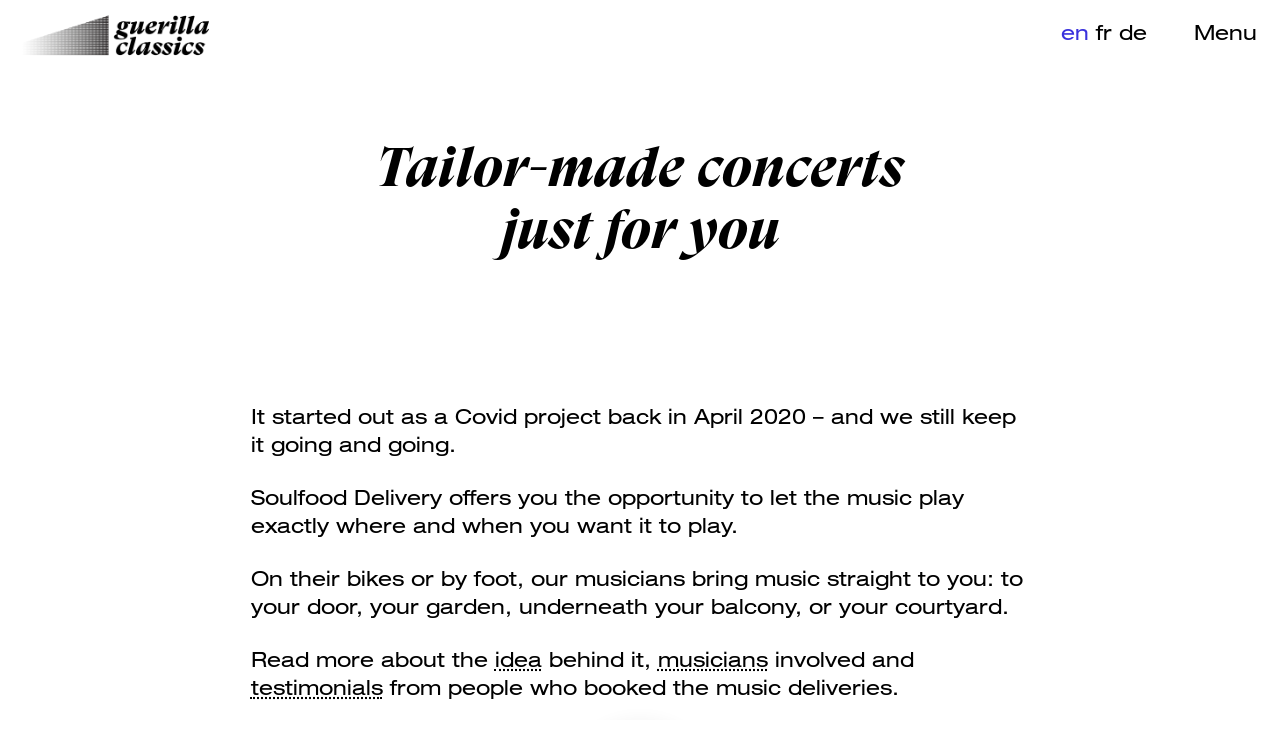

--- FILE ---
content_type: text/html; charset=utf-8
request_url: https://guerillaclassics.org/artist-pool/soulfood-delivery/
body_size: 4558
content:
<!doctype html>
<html lang="en">
<head>
	<!-- Global site tag (gtag.js) - Google Analytics -->
	<script async src="https://www.googletagmanager.com/gtag/js?id=G-TZVNHHMPH7"></script>
	<script>
	  window.dataLayer = window.dataLayer || [];
	  function gtag(){dataLayer.push(arguments);}
	  gtag('js', new Date());

	  gtag('config', 'G-TZVNHHMPH7');
	</script>
  <meta charset="utf-8">
  <title>soulfood delivery • guerillaclassics</title>
  <!--[if IE]><meta http-equiv='X-UA-Compatible' content='IE=edge,chrome=1'><![endif]-->
  <meta name="viewport" content="width=device-width, initial-scale=1.0, maximum-scale=1.0">
  <meta name="author" content="guerillaclassics">
  <meta name="description" content="The aim of guerillaclassics is to create encounters that inspire, open up new perspectives and expand the horizons of all those involved through disruptive concert formats, interdisciplinary collaborations and a wide variety of participants throughout the process of the action">
  <meta property="og:url" content="https://guerillaclassics.org/artist-pool/soulfood-delivery/">
  <meta property="og:type" ontent="website">
  <meta property="og:title" content="soulfood delivery • guerillaclassics">
  <meta property="og:description" content="The aim of guerillaclassics is to create encounters that inspire, open up new perspectives and expand the horizons of all those involved through disruptive concert formats, interdisciplinary collaborations and a wide variety of participants throughout the process of the action">
    	<meta property="og:image" content="https://guerillaclassics.org/site/assets/files/1026/guerillaclassics-website.1000x1000.jpg">
  
  <!-- Favicons -->
		  <link rel="shortcut icon" href="/site/assets/files/1026/eckig.64x64.jpg">
	  <link rel="apple-touch-icon" href="/site/assets/files/1026/eckig.57x57.jpg">
	  <link rel="apple-touch-icon" sizes="72x72" href="/site/assets/files/1026/eckig.72x72.jpg">
	  <link rel="apple-touch-icon" sizes="114x114" href="/site/assets/files/1026/eckig.114x114.jpg">
	
  <link href="https://cdn.jsdelivr.net/npm/bootstrap@5.1.1/dist/css/bootstrap.min.css" rel="stylesheet" integrity="sha384-F3w7mX95PdgyTmZZMECAngseQB83DfGTowi0iMjiWaeVhAn4FJkqJByhZMI3AhiU" crossorigin="anonymous">

  <link rel="stylesheet" href="/site/templates/css/styles.css?v=1.1719388511">
  <script src="https://kit.fontawesome.com/7773a1c4db.js" crossorigin="anonymous"></script>

</head>
<body>

<div id="menulayer" class=""></div>

<div id="menu">
	<div class="menutoggle closebutton"><img src="/site/templates/images/closer.svg"></div>

	<div class="inner">
		<div class="mainside">

			<div class="menusection language-select"><div>
				<a href="/artist-pool/soulfood-delivery/" title="English" class="nolink active">en</a><a href="/fr/artist-pool/soulfood-delivery/" title="Francais" class="nolink ">fr</a><a href="/de/artist-pool/soulfood-delivery/" title="Deutsch" class="nolink ">de</a>			</div></div>

			<div class="menusection">
									<div class="menutitle">what we do</div><a href="/what-we-do/about-us/"  >about us</a><a href="/what-we-do/team/"  >team</a><a href="/what-we-do/formats/"  >formats</a><a href="/what-we-do/blog/"  >blog</a><a href="/what-we-do/care/"  >care</a></div><div class="menusection">
									<div class="menutitle">action</div><a href="/action/whats-up/"  >what&#039;s up?</a><a href="/action/past-actions/"  >past actions</a><a href="/action/clips/"  >clips</a><a href="/action/press/"  >press</a><a href="/action/readings/"  >readings</a></div><div class="menusection">
									<div class="menutitle">donate</div><a href="/donate/raise-fund-donate/"  >fund our projects</a></div><div class="menusection">
									<div class="menutitle">collaborate</div><a href="/collaborate/get-in-touch/"  >get in touch</a><a href="/collaborate/partners/"  >partners</a></div><div class="menusection">
									<div class="menutitle">newsletter</div><a href="#footer"  >sign up</a><a href="/newsletter/archive/"  >archive</a></div><div class="menusection" style="width: 100%;">
							<div class="menutitle"><a href="https://www.freeflowfestival.ch" target="_blank">free flow festival</a></div></div>
			<div class="menusection fullwidth secondary noline flex-row flex-wrap">
				<a href="/">portfolio</a><a href="/contacts/">contact</a><a href="/imprint/">imprint</a><a href="/privacy-policy/">privacy policy</a>			</div>

		</div>
		<div class="sideside">
			<a href="https://www.instagram.com/guerillaclassics/" target="_blank" title="Instagram"><i class="fab fa-instagram"></i></a><a href="https://www.facebook.com/www.guerillaclassics.org/" target="_blank" title="Facebook"><i class="fab fa-facebook"></i></a><a href="https://www.youtube.com/channel/UC3zhN5G3AiSBRoQi9VW9TDg" target="_blank" title="Youtube"><i class="fab fa-youtube"></i></a>		</div>
		<div class="spacer"></div>
	</div>
</div>

<div id="wrapper">
<header class="fix ">
	<div id="logo" class="me-auto"><a href="/" class="nolink"><img src="/site/templates/images/logo.png" class="fit" alt="guerillaclassics"></a></div>
	<div class="language-select p-2 me-4"><div>
		 <a href="/artist-pool/soulfood-delivery/" title="English" class="nolink active">en</a>&nbsp;<a href="/fr/artist-pool/soulfood-delivery/" title="Francais" class="nolink ">fr</a>&nbsp;<a href="/de/artist-pool/soulfood-delivery/" title="Deutsch" class="nolink ">de</a>&nbsp;	</div></div>
	<div class="menutoggle openbutton pointer p-2 d-flex justify-content-end">
		<div class="hide-mobile">Menu</div>
		<div class="display-mobile"><img src="/site/templates/images/menu.svg" alt="Menu" style="width: 40px; height: auto;"></div>
	</div>
</header>

<div class="topspacer"></div>

<div id="contentwrap">



<main class="container-fluid pb-5 ">
	<div class="row startfadein">
						<div class="col-12  maintitle">
							<h1>Tailor-made concerts<br />
just for you</h1></div></div>	<div class="row ">
		<div class="col-12 ">
			<!-- content matrix start -->

			
			<div class="row   startfadein">
				<div class="col-12 col-md-6 col-lg-8 offset-md-2  " style="margin-bottom: ;"><div class="content-item item-text"><p>It started out as a Covid project back in April 2020 – and we still keep it going and going.</p>

<p>Soulfood Delivery offers you the opportunity to let the music play exactly where and when you want it to play.</p>

<p>On their bikes or by foot, our musicians bring music straight to you: to your door, your garden, underneath your balcony, or your courtyard.</p>

<p>Read more about the <a href="/what-we-do/blog/soulfood-delivery-let-the-music-come-to-you/">idea</a> behind it, <a href="/what-we-do/blog/drei-musikerinnen-im-interview-zu-soulfood-delivery/">musicians</a> involved and <a href="/what-we-do/blog/soulfood-to-go/">testimonials</a> from people who booked the music deliveries.</p>

<p> </p>

<h2>How it works</h2>

<p>Have a look at the musicians in our <a href="/artist-pool/">artist pool</a> and get inspired! We're happy to think with you around possible instruments and programms to realise your unique private concert. Please contact us at <a href="mailto:samuel@guerillaclassics.org">samuel@guerillaclassics.org</a>.<br />
 </p>

<p><strong>What we offer:</strong></p>

<ul><li>Individual advice in curating the event (regarding acoustics, repertoire etc.)</li>
	<li>Organisation of the musical delivery</li>
	<li>Transparent and correct billing (incl. social security contributions for the artists)</li>
</ul><p> </p>

<p>Support your local artists – and let the music come to you!</p>

<p> </p></div></div><div class="col-12 col-md-6 col-lg-8 offset-md-2  " style="margin-bottom: ;"><div class="content-item item-video video-container">
							<div class="videowrap">
							<iframe src="about:blank" width="1280" height="720" frameborder="0" allowfullscreen="allowfullscreen" allow="accelerometer; autoplay; encrypted-media; gyroscope; picture-in-picture"></iframe>
							</div><div id="playicon1" class="playicon" data-vid="lvBSmA6kF_Q"><img src="/site/templates/images/play.svg" class="icon"></div><div class="video_preview_image"><img src="/site/assets/files/2472/119886658_2599890046969888_8623925192950392522_n.1200x675.jpg"

									srcset="/site/assets/files/2472/119886658_2599890046969888_8623925192950392522_n.800x450.jpg 800w,
													/site/assets/files/2472/119886658_2599890046969888_8623925192950392522_n.1200x675.jpg 1440w,
					                /site/assets/files/2472/119886658_2599890046969888_8623925192950392522_n.1600x900.jpg 1800w" class="d-block w-100" alt="Soulfood Delivery Clip"></div></div></div>			</div>
									</div>
	</div>
</main>

<!-- <script src="https://cdnjs.cloudflare.com/ajax/libs/p5.js/1.4.1/p5.min.js"></script>
<script src="/site/templates/js/p5/sketch4.js"></script> --></div>
</div>

	<footer id="footer" class="bgcol2">
				<div class="inner">
					<h1 class="fat size3 text-center">&nbsp;<span id="newsletter_typed" class="ready"></span></h1><div class="formwrap">
	<!-- Begin Mailchimp Signup Form -->
		<div id="mc_embed_signup">
			<form action="https://guerillaclassics.us20.list-manage.com/subscribe/post?u=dfec4e39c652af9da06682731&amp;id=b88f5c4f78" method="post" id="mc-embedded-subscribe-form" name="mc-embedded-subscribe-form" class="validate" target="_blank" novalidate="">
		    <div id="mc_embed_signup_scroll">
					<div class="indicates-required uline small mb-1"><span class="asterisk">*</span> indicates required</div>
					<div class="d-flex flex-wrap inputwrap">
						<input type="text" value="" name="NAME1" class="required" id="mce-NAME1" placeholder="Name *">
						<input type="email" value="" name="EMAIL" class="required email" id="mce-EMAIL" placeholder="Email *">
						<input type="text" value="" name="CITY1" class="" id="mce-CITY1" placeholder="City">
						<input type="text" value="" name="COUNTRY1" class="" id="mce-COUNTRY1" placeholder="Country">
					</div>
					<div class="d-flex flex-wrap inputwrap fifties">

					<div class="order-2 order-md-1 small"><p>We respect your privacy. We send out dashing newsletters about every one to two months. You can unregister from it at any time. By signing up you agree to our <a href="/privacy-policy/">privacy policy</a>.</p></div>
					<div style="position: absolute; left: -5000px;" aria-hidden="true">
				    <input type="text" name="b_7787f32baee8d747213d00d3c_027b96606f" tabindex="-1" value="">
				  </div>
					<input type="submit" value="Sign me up, dear!" name="subscribe" id="mc-embedded-subscribe" class="button order-1 order-md-2">
					</div>

					<div id="mce-responses" class="clear">
						<div class="response" id="mce-error-response" style="display:none"></div>
						<div class="response" id="mce-success-response" style="display:none"></div>
					</div>    <!-- real people should not fill this in and expect good things - do not remove this or risk form bot signups-->

		  	</div>
			</form>
		</div>
	<!--End mc_embed_signup-->
</div>
</div>
				<div id="credits" class="smaller">
					<p class="mb-0">© 2026 guerillaclassics. All rights reserved. Design, Code & CMS by <a href="https://www.nuelschoch.ch" target="_blank">Nuél Schoch</a></p>
				</div>
			</footer><div id="scroll-indicator">
				<img src="/site/templates/images/nextw.svg">
			</div>
	<script src="https://code.jquery.com/jquery-3.6.0.js" integrity="sha256-H+K7U5CnXl1h5ywQfKtSj8PCmoN9aaq30gDh27Xc0jk=" crossorigin="anonymous"></script>
	
	<script src="https://code.jquery.com/ui/1.12.0/jquery-ui.min.js" integrity="sha256-eGE6blurk5sHj+rmkfsGYeKyZx3M4bG+ZlFyA7Kns7E=" crossorigin="anonymous"></script>
	<script src="https://unpkg.com/masonry-layout@4/dist/masonry.pkgd.min.js"></script>
	<script src="https://cdn.jsdelivr.net/npm/bootstrap@5.1.1/dist/js/bootstrap.min.js" integrity="sha384-skAcpIdS7UcVUC05LJ9Dxay8AXcDYfBJqt1CJ85S/CFujBsIzCIv+l9liuYLaMQ/" crossorigin="anonymous"></script>

	
	<script type="text/javascript" src="https://cdn.bootcss.com/typed.js/1.1.4/typed.min.js"></script>

	
	<script>
		$(document).ready(function(){
			var offset = 50;
			$(window).on("load scroll", function(){
				var scrollTop = $(window).scrollTop() + $(window).outerHeight() - offset;
				var footerTop = $("footer").offset().top;
				if (scrollTop > footerTop) {
					$(function(){
			      $("#newsletter_typed.ready").typed({
			        strings: ["Sign up to our newsletter!", ],
								typeSpeed: 20,
						    startDelay: 0,
						    backSpeed: 0,
						    backDelay: 3000,
			      });
			      $("#newsletter_typed.ready").removeClass("ready");
			    });
				}
			})
		})
	</script>
	<script src="/site/templates/js/main-min.js?v=1.1655375315"></script>
</body>
</html>

--- FILE ---
content_type: image/svg+xml
request_url: https://guerillaclassics.org/site/templates/images/play.svg
body_size: 643
content:
<?xml version="1.0" encoding="utf-8"?>
<!-- Generator: Adobe Illustrator 25.1.0, SVG Export Plug-In . SVG Version: 6.00 Build 0)  -->
<svg version="1.1" id="Ebene_1" xmlns="http://www.w3.org/2000/svg" xmlns:xlink="http://www.w3.org/1999/xlink" x="0px" y="0px"
	 viewBox="0 0 213.1 213.1" style="enable-background:new 0 0 213.1 213.1;" xml:space="preserve">
<style type="text/css">
	.st0{fill:#FFFFFF;}
</style>
<g>
	<g>
		<polygon class="st0" points="155.2,108.5 78.2,60.5 78.2,156.4 		"/>
	</g>
	<g>
		<path class="st0" d="M106.6,213.1C47.8,213.1,0,165.3,0,106.6S47.8,0,106.6,0s106.6,47.8,106.6,106.6S165.3,213.1,106.6,213.1z
			 M106.6,12.2c-52.1,0-94.4,42.3-94.4,94.4S54.5,201,106.6,201s94.4-42.3,94.4-94.4S158.6,12.2,106.6,12.2z"/>
	</g>
</g>
</svg>


--- FILE ---
content_type: application/javascript
request_url: https://guerillaclassics.org/site/templates/js/main-min.js?v=1.1655375315
body_size: 1438
content:
function setFullheight(){var i=$(window).outerHeight()-$("footer").outerHeight();$("#wrapper").css("min-height",i)}function setImgAlts(){var i=$("title").text();$("img").each((function(){""==$(this).attr("alt")&&$(this).attr("alt",i)}))}function searchbarPadding(){if($(window).width()>768)var i=$("#searchbar .container-fluid").outerHeight()+30;else i=30;$("main.searchbar_paddingtop").css("padding-top",i+"px")}function moveBlob(){var i=30*(Math.random()-.5),t=30*(Math.random()-.5);$("#blob").css("transform","translate("+i+"vw,"+t+"vh)")}function setPopListHeights(){$("a.pop_list_item").each((function(){var i=0;$(this).find(".popper").each((function(){$(this).outerHeight()>i&&(i=$(this).outerHeight())})),$(this).css("min-height",i+"px")}))}function fadeSpaceElements(){$(".space-element").each((function(i){var t=$(this);setTimeout((function(i){t.addClass("fader")}),300*i)}))}var indiTime;$(document).ready((function(){if($("#freeflower").length&&$(window).width()<1200){var i=$(window).height()-$("#ff_title h1").height()-20;$("#freeflower").css("height",i+"px"),$("header.fix").css({position:"absolute",transform:"translateY(-"+i+"px)"})}$(".menutoggle, #menulayer, #menu a[href^='#']").click((function(){$("#menu, #menulayer").toggleClass("is-active"),$(window).width()>501&&$("#contentwrap, header, footer, #blob").toggleClass("shoveleft"),$("body").toggleClass("ofhidden")})),$(".menusection .menutitle").click((function(){$(window).width()<501&&($(this).parents(".menusection").toggleClass("is-active"),$(this).parents(".menusection").find(".subs").toggle(150).toggleClass("is-active"))}));var t=null;$(window).scroll((function(){t&&clearTimeout(t),t=setTimeout((function(){moveBlob()}),1e3)})),$((function(){$(".draggable").draggable()})),$(".video-container .playicon").click((function(){var i=$(this).attr("data-vid");$(this).siblings(".videowrap").find("iframe").attr("src","https://www.youtube-nocookie.com/embed/"+i+"?autoplay=1"),$(this).toggleClass("is-active"),$(this).siblings(".videowrap").toggleClass("is-active"),$(this).siblings(".videowrap").find("iframe").trigger("play")})),$(".togglers a").click((function(){$(this).parents(".togglers").siblings(".toggleThis").fadeToggle(200).toggleClass("hidden"),$(this).parents(".togglers").find("a").toggleClass("hidden")})),$(".ff_plus").click((function(){$(this).parents(".ff_concert").find(".ff_concert_body").fadeToggle(100).toggleClass("hidden"),$(this).toggleClass("active")})),$(".ff_goup").click((function(){$("html,body").scrollTop(0)})),$(".ff_location, .ff_artist").mousemove((function(i){$(window).width()>1e3&&$(this).find(".ff_location_img, .ff_artist_img").css({position:"fixed",left:i.clientX+"px",top:i.clientY+"px",display:"block"})})),$(".ff_location, .ff_artist").mouseout((function(){$(window).width()>1e3&&$(this).find(".ff_location_img, .ff_artist_img").css({display:"none"})})),$("div").mousemove((function(i){i.pageX,i.pageY}))}));var indic=0;$(window).on("resize",(function(){setFullheight()})),$(window).on("load",(function(){setFullheight(),searchbarPadding(),setTimeout((function(){moveBlob()}),1e3),setTimeout((function(){$("#mapbutton").addClass("visible")}),8e3),$("a[href^='https']").attr("target","_blank"),$("a[href^='/site/assets/files']").attr("target","_blank"),setImgAlts()})),$("#scroll-indicator").click((function(){$(this).removeClass("is-active"),clearTimeout(indiTime),indic=1,$("html,body").animate({scrollTop:500},250)}));let offset=20;$(window).on("load scroll",(function(){$(".fadeup").each((function(){var i=$(this).offset().top;$(window).scrollTop(),$(window).outerHeight();$(window).scrollTop()+$(window).outerHeight()-offset>i&&($(this).addClass("fadeinup"),$(this).find(".fadepart").each((function(i){var t=$(this);setTimeout((function(){t.addClass("fadeinpart"),t.hasClass("item-links")&&t.find("a").each((function(i){var t=$(this);setTimeout((function(){t.addClass("fader")}),200*i)}))}),250*i)})))})),$(".col2fade, .sizefade1").each((function(){var i=$(this).offset().top;$(window).scrollTop(),$(window).outerHeight();$(window).scrollTop()+$(window).outerHeight()-offset>i?$(this).addClass("is-scrolled"):$(this).removeClass("is-scrolled")})),$(window).scrollTop()<=0&&0==indic&&$(document).height()>$(window).outerHeight()?indiTime=setTimeout((function(){$("#scroll-indicator").addClass("is-active")}),12e3):($("#scroll-indicator").removeClass("is-active"),clearTimeout(indiTime),indic=1)})),$(window).on("load resize",(function(){setPopListHeights();var i=$(".carousel-inner").height();$(".carousel-control-prev, .carousel-control-next").css({height:i+"px",bottom:"auto"})})),$(window).on("load scroll resize",(function(){$(".grid").masonry({columnWidth:".grid-sizer",itemSelector:".grid-item",transitionDuration:400}).addClass("fadein");var i=$(window).scrollTop()+$(window).height();$(".space-element").each((function(){var t=$(this).offset().top;i>t&&$(this).addClass("fader")}))}));

--- FILE ---
content_type: image/svg+xml
request_url: https://guerillaclassics.org/site/templates/images/closer.svg
body_size: 462
content:
<?xml version="1.0" encoding="utf-8"?>
<!-- Generator: Adobe Illustrator 25.1.0, SVG Export Plug-In . SVG Version: 6.00 Build 0)  -->
<svg version="1.1" id="Ebene_1" xmlns="http://www.w3.org/2000/svg" xmlns:xlink="http://www.w3.org/1999/xlink" x="0px" y="0px"
	 viewBox="0 0 249.8 249.8" style="enable-background:new 0 0 249.8 249.8;" xml:space="preserve">
<style type="text/css">
	.st0{fill:#1D1D1B;}
</style>
<polygon class="st0" points="249.8,7.4 242.4,0 124.8,117.5 7.4,0 0,7.4 117.5,124.8 0,242.4 7.4,249.8 124.8,132.3 242.4,249.8 
	249.8,242.4 132.3,124.8 "/>
</svg>


--- FILE ---
content_type: image/svg+xml
request_url: https://guerillaclassics.org/site/templates/images/menu.svg
body_size: 97
content:
<svg xmlns="http://www.w3.org/2000/svg" viewBox="0 0 249.8 103.97"><polygon points="249.8 0.07 0 0 0 10.46 249.8 10.4 249.8 0.07"/><polygon points="249.8 93.57 0 93.5 0 103.97 249.8 103.9 249.8 93.57"/></svg>